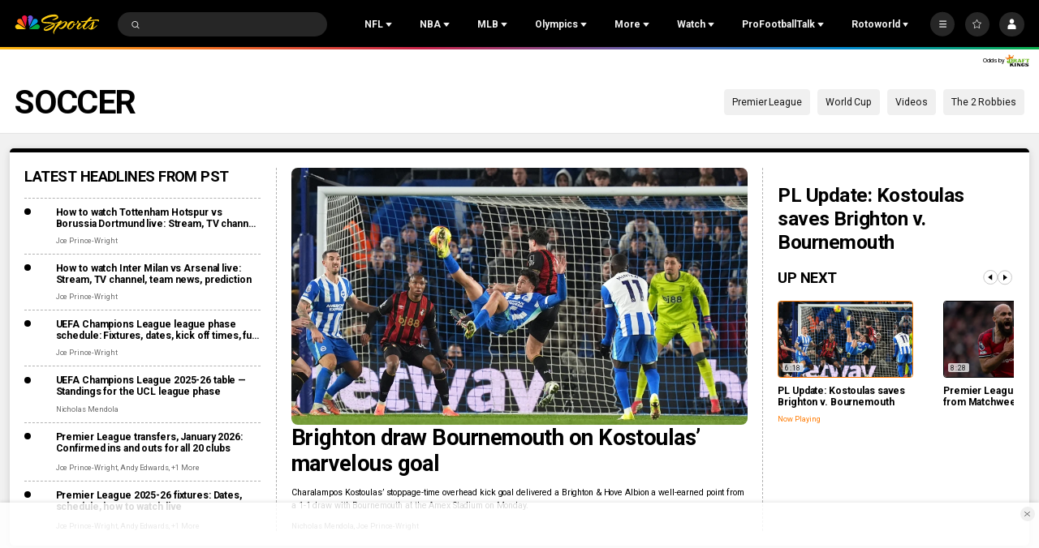

--- FILE ---
content_type: text/plain; charset=utf-8
request_url: https://widgets.media.sportradar.com/NBCUniversal/licensing
body_size: 10805
content:
U2FsdGVkX18crB+DTBeURNHw+3Muoi1deK4kKMkk0xW6Snc/Rs/m350DVevVYuPXXIl4IrvAwLUYG88h+sx9JzVGy8Q2ZaOvYhF+ma4+6fHEVEvyAaSPOitKwH4jHrMb8xYwgwhbc5q5GRqtGSdoBBY/WVcajxU0YR+s6BVe9tPv/XUAcksiSxchQ9ho39XpHVEvtDAvww1HaFXIY3iqEUhuRF7HdTBLrLxVIvgypQpIT/nuaCIlkmwiUsxX+nabPziiyPk/5G3ahK+UHpjQgm58gpk+N49tw7s2OL9SViuVxmU6SdFg2OQYxS4mLlioCVQjr2ndlrCov+ygHyGmndHoVuz33X28lhn5HWeI5M6GmQ6C2rZ1L1MvD16JAYDOoWalY7ju/65NX9orvGUCzL7y/1X2kJnBIiwOv7/p1v6CnCA24LVQ8e5H3wD0Eo6Nz/HYosHXK7jxqQwbtvygdXmi4y4cuMW5+yust6gSS2F/bbjZzCSEyDyMU2tlxO8bckguuTHQD4ScPVqsbIMLx0E0N3CDe/KE4dahp3Ka+L9n6CIKcpNCpUYaJSKNuf0LK3DIlAh60R+cSnNg0i7AryVJi4qgkzZ5Gh54tu6s4boN8f8hVo1qRXXo/mPVDZVLay465zYN43uAMsPaZfdEy3HgHu2w2IjE+OX8w9ObHyfwOCSvnprd+eDQdKZtApfz1ajE2aHu4neWQc8sdIB4MdaQlW7z/[base64]/pM0UQm6YJl7OL4H3AFEy82grBRNSG1PwijBjslcuhiHBPnzHJ9h2RG+hZGkIgC3g4NNJY3hJTLAqf0/FqHQzTzqHxYobX3ZgonKqSC5EMdN6G2F24wRu5cmCTL1F/EzoVbiI8Imxi3nIvsNHNCBma07qJAvSTADoQK0AEEtOG8bBi6c4u8EW69S+SzPIEw2WHLUIl+1EsaX7h8BNT1E+kc+ezoksY/dDwKARbmfd7IwLsQW7lTTsvPw8BpOFY9UbKUQAqbMYOXCklVFG97ondlBlZtZZJo2VCL9/TzUxAWXl0SanIhZ9M4KLSq8tlP2xMu31NkcxE9uUMEaJyAIKAI2gVmC7m+eeQSWPPh+6znIO8P20+RNUI64CZaWSrDLkwtnRM3WtQjzNMj0aCfmzL73o2frXCppQgF/gNM0aJ7P6Cj0iuScdCiwTT3U+oF64ZKZg6kYtiO8QVjP6/3x9kC3Sj+Asnv0FgqikhmwvmcrxJm2GXV6Re/JGC8GPJdG54nIpXcmCvT6yIXDO42KlPpjygqZ0lvcbeeDQnHbR56LuXRBiXnl9nm5WDUSL+FJTiKOOpOOqkJmtzoX6vE7zlweRazVnOXB24PHNSeS1ZYvgaaPSQyjZ//2rvqgP2cMTlcLoD+2uZ9A31fYhapIW/P/5iyXNyhIIUmGhbdRtKtl15dZaGEczug/MvaKIyEHwjJLaGUZXzdzPoSNsBzR7PIP7IKzvqyLOCrzO7mEEiewbyWJE6V2hvJw5MY3bXsYqPdAooR7vyCGUsZzfZ/56IXsPb9ccHSWIqAjiOurJwlDG5Sk9gvakMszEGpedbLlcOLlo2rUT727npgneUmxbyZjh4Vk5kULStQ01ymdf2qeHxcQvIie3A0/uRgE3WsmKHjpNlOK/j9xRUPonxZ94T+/d3+QTG03UJJJm57xGVivb5qnPJBJr9T+vy/pW/zIqwnarwNeQ3h/PqdPatGDFDMrFRN0gVhXlhVcTL821LXIA8mJUB6s0HmP0OpEjBro/Ct3U1OqNwZ0CjJrMbIXgjoCJ555czZeVOoP7qvAyvVcd1XnwMC2SvZw7oiEY/C0d3z1J+K/BXOc5Fgbv8E011PI5E5znkpp/+Yd8VfaqlQMRY1dSBy/BI3ReIwSLlgcM1/FVDvnBF/71HF3D8q0NKyl90FLDu+qtImMsl+WnQPiF+QFoBz+f+qnMeKyK+eenQ/ip6+1DMFvI6idm3KiWxzFPvcWE3BnrnSZ1Jnu+3Yi5BXXgR6KRCgXf7tMm8jJHg1Qy6CtR3uVZJ6jrqfb1ByXOVYzo2DV15GXzPtD3spMDoffegHe8V9yOqJSDLgBWayCkSynuW9EfP77SNR99/wyuGdCRyLJIwgb+HGsbU2pICzdCnNUeTmudY8kUkHJnnGAHt69iX8n/HRzWCCDj+VIWOAFHEF4lInRuEBq/RXwqovTYS+Z+M/M2SDG8FJC9xbbBzF2gqyxAnEmHk7Ka2mq53m29bIMjNT+wiqwDQ0Jno85ICwrTM8/ZremmQi6pvusgUy3x1cNyOa98dbGj3E2/[base64]/gIUfBMPgEc4KKPfj29zge8BFzqOL8LVjYZrugdUmylqXUgf+l2URflI2Zg8t8/apSolm3JKqgTuF5m3ugChsYvWAdrlnTp+J7qFxTcH5YCUbdOSBU3UtrltJqCX1+v791H4UC0ffOtiLL9SYbr3tJig/bFwNbuv0LpoQw60WbltyBbQXfAnco/El/8Zz3dVskekCUPl1Z75QXkyRbx/aulOBmkPb5MSsLK3OS4hGLraE2O8C0F4kbXocfLpAFgxAAtWGLuSuUGYK7j6Uo5Fic+mrfIuTwR/TdDatparpy1L5c4UrcnBO1jE5/sqjJV1Yxo3c+Tw0xVz8CPQkrlg0voZ9TK+oqFbX1GjKypp3eonFNicREbJKcyY5c44AD17ik0gsFR0bBNOx32lpp0uLJ1nTSSOs6pSa1S12m7CigRoGlMdm/1jjI76qHX10X8cZ0kTeWoe84JZ327Qclz3d8Weymy97n5fw0yei5NJaTcauEI1gmgv/YOU6bhj1FhJsOXbth6ZDz3j0/xR6Qp8sumkrY7j3SSb1Hx/RkZHOjXuoLyfQfkVvBrBPNyJ54s9EhDDYpEeH4UHyKexaufBS2gCCtJyM4IpnK9ZLSjtHYlc6AQ3a1RQfT09J3mNO9fFiPIfJaQit5GMM7/gDiy3G6r6AZjnUPyY7LEBnLarXNDpiWj6GL2OsUM0yUze0k5/Wah2nwKuD62EraI76Cr0KV5WRhxe3qF2tzX1uvdSMpmCgt7oEUQsm0I0daDxp7u66b+k9eMj1P8XEdVtPSwcd6fbNnmZb6w0WMufS6QEO1CW3iIMfDPbi98BcY8BtYTzR/P0lu2q4uF8r6tOY+MWPrhNzJmjVD1Nd46g3LKfCZPu24n3jnC0OQxATXxqEkUTL/lft0AJ24CrHvW2yyEiD5XCrdW3u7wOszruIdQRib5coWQyd1rhFgTKygZNHd790Ukh+c0x4SC2P7+twtG9CpR/TtsZUwGdafg62MfRNudxOAKkItgncEIEyNxofbO5KSwp/g/OTuRZezU9k7rPf+bujD6bduLfYtTS2QipwGu8yfk9ZBTGX2DB6orvNmJ1DTAVXh1LDLJ+RaaCiXSuFw7N0SFDVdlyRcH9Bm5HuqKc2fyK5PS3Sim8CPV26TZ6E4u2ocKA1+zlwHwqYEhurDw/OPNdNfGXfZLbYs540jD6BMT9/iXerX9rkcQskZxTzFK5mCmQzFKoVncjYlE9IwOh/6y43nwChbiDwfjYPVhFIfV03opTNmB7PnM5gbKnH8qP2chtmkYCw5+uUV4hqkZugsgQVA0ouSHEq+78+JEKhVpIBzU6LTAoaXz4ASoU4fJY6/P1uNBvsLBQxexfF1pUDMZjI0EpBosqmA74T4DZGZp1AUZC+LNoBY3bQTY9oSjnUQM3UD5X7fqTA5bk1xjm7gb8X14EbdD5idWa/gJp4Rj4+TX/OU4NrGOe0lh634BUStn1ZTgA96p3lVxEpadT9jj+bh+dh2lGrvBRSyQDjGdiAUMqitQ5B0d1jFH0gWhVTOt5WgWx/mta2ui+LdK60DsKxk8FoNxwisZ7mdCzOidfd4WGkaQebOFd54mtxbKO5rg10PdXc9b69XAvpSnRYXbq5EjLYWDRttue4tuErRyA5RiOxMU7S2JhrcXY84IHJFCFxf/0+LCeE4FGaNJuKRGRxCtU67tktchGTZcLeIIV26FJsBA63NEPsuRZzPE/WCTP4wmp5YAl4LlBbteBHAW34tWp4pQPYDs0mzV/hnl5VUHjYQXtkcactDIJRh4he8aLHhmO6TIS3mBo4hiwj1UXeWCROVfPe+r6d2ALwhWoRsDLL1sm7WRyDwXgWv09UVmTHtXcUdUYpE21N57mRMoMY45HBa0jYTRzy/3JruV7OphrxXPmn+72c4n5ruCPfeb0XM0a1KMcbCHo6brT3B1X5dkiiYUgLwApU/FT3c18tZa4UF1fxzbNv+niFDbjQnzcoJzTEwNAPYscJ3Q0XCQoXY5c6gZdRbA5NKWwNLV0AHxky8KMART0sn8GhiJHkkie0Z8/1lQfSSUhKdzVjRlN0L1IFYqvMJdCflj9+wDhvIX1Sd7kr0Jbwp/[base64]/mqyVT4cCidFGLPfsT4rVci5bKcBVWWz/7SXsKpVrcjdzuVR0JVm68UYcrj2+3lMjZwIMPT46+bI5PDgsPcADudjn2E2sPXkoqaC/mQVR/PS2cS+0oBDqkIGfq9VB4XC1v2bqCm5Xx77N5mAMwfvQoflWteqcJWPtA1nSLYDumm+i9ycsDqqU0VOEs8uTDD1ojk446uPDFcJeMC/1vv4llCtqJJqkxFooKPX2c6gXd4SqZBmi5qyDKRsHhTaRSuRGdp1MY9vv33CI86PfuPuKOKWhzHyRdD/rZfVAwzdYkwPdxr0xlLh1A82fsRckzs2/mCW2gzykC9I9IeHHLW4Wjb7r2380Vbmamhp//2XxAyBM43ZIPq/Rzgm/CTG9l3g/UYL39z1lcc3Jv7prLQkVBVD/P/A6Kg5rpOrMK30TWgVQYhuijfc1J8MVYtxFA4YMv+eiwGw/[base64]/DHuEH+KGbSj2ZuyxulnwYtWR9xmGWBuk8iHXB/x3kB+H2x3/ksyjPDiGDGPUpJJ34T7dWuUtlzGXbKlgfbqsq5DCLkhXigiDHaCxU9TWWah0n5SlMT4T/koIMCJOlSme501cH7HLkT2E1mNPPoExUGr6LrF4e7cX7XOSc6W4LmAO06hDYTYhDwzUZZKNq39vwtERJ6LrvfYU/[base64]/nQyOdmvQn1cQD+mPcdvpyNY0w3cCZGl9iaqGmGUha/1zuZYrMoY6ioQG7Qep2xE1bsU27vc90h6c3/lajELOH8etRQkcwv0TP9jn3z9Adj+RdNJ0yd6nvAGCRJQJ5FA5O8svYBd1t4dz1pT9UkUDKuCBOgFea6HjGR1lBPryj75aaQQmKvhlimOHCvn5QHcAqosOJ7lyC1THCFv4zhPeWzGvJbtG1zMlT3/Jq2lBpmwRibJL//gOB4dbI3kspoOCcp2WHfHICoxzbHjOv0DVGoOCiiRJl9Mfh+Vo7YFfqPEuxiIrJl/qIQMadlkck5cSzLpBT9GQhbI5opBH8vX+eHgZZizBpL+V6hjsT1AywOHlMKZOV8+1l//EBH5hBh+QAKurEBqoyD+KkSeUI+375a5TEoZl1VTIN36RBRrkEj/2zdushL8r4zTsF6dQNQ3CplMigZaE38RtqvMnZWeXPlZS/2R8khUrep4KS8zC5X7kBo+VkEC/1DBp/TlBmQoBdNdH/U4g9YSvvzqRMSctWjNRa6De+rWkzoB0QMOGQrNqXDBGV8lcWuubJUPRdGUwzeVZBarraHNg03xQNk/slJ2qnYTuhaZ1ZnzLNwmvpjbJ0f9PaLyRPEbnGPBUSIK9i/AXtchxHKBKWJzbBDjOBxHQzUrK0RGDugJfRvAABq1fMWPHkex4CE2aFV+0pvaVieuAlWWRrchrQzppttkr2YCTiTzM+zjLZ8ej3area14uFqoeqLFToDQLrZB+OOnh17G3U2hiLbyJXLE2QTwnX1DrJ/gcjjPQ9cXFBEKn2ksmKQogxWVA0t6WT9P4fQJOxeG+gyZm7IwiS+Cbvvno/LMSDdxic5/YYFbRZkLmwigzBYY47syKOKy34LBwk3aQ+5SRN6WT3YyUVuFyPPYZ+R375kOd04Li0XiPpdTg69DS4y1XH6k+VyUR8sY0K0WgNVG/N7WMti2cPC532kmPm2HGfp2vn4rUk2xlcfUetz7KwuO8VCSIeyxYHvu6jX4y/2qDbvPN8zEnFXMKjT5fRB0fGDuxQtf3Ipt6yxqbQgTnqmmNA2Xy8xr3lbxkyjOcl1alfomIZJG5YD3siKkLmVwl9jE7M9rf55gAF7gTJTM/K+ujf2SAqLFxwRyz/woyMz6dmG+pKXJ3CAUG+fOiYDa0tX2T/WfnFkqdwFEpNNS9XX+DrDmtq24ASNBTrNMzqEupBQGUdyB0IJWouqru3RUiqy7CyL8Y6/F031V99VHGh0nGPSodhCbhLnfUS+GsHiL9UK6ZVCv7Q/Br2AGfBHsw53DDGdNIiXv/jif6SkjmWPNKXcrMrTSpeUj1KG2SnP/p9ZRidPKuUQ9jZeJ32BZ+p7RmWlm7X102qNAAnRRCkJvrAFmaRBOo10LrZ/iA2HfMZjp7heGdHOosAK+MroY0K0sEGvxxZLq1V5jOwTgjBibxMSn72I2bHSTN35CGKJsz+epUc9eSTga5LhRoJB53HZno+ZKYTGSHJYQctzxKDvo2MJ8fahrWaOUg0uGLqm68m/oUBfb5g7dB+lZUeJ9MbL7zhk0B0LIAiiK4h/5WH27lEXgIhh3yjE1kv0qILT6gOOy/u3Wr+OCeNWuqw+nDmlAeyPSK9mSgubABIpotBt9D4nhnMup3fdT1UcF4+ykFNPpe026ADzGg/2c61aHOvIl4n8dRcL54NbbOmoJwdHhcjREB4htOJQ7fyqxKNzbgzVU/6vceaTzktdEF1rGgpXGn6OvEltPpg/Yh5pRZ2fErxQcQD678SGsO7pVCrCK0zMMY7fVCcSej3hDB8G2ABI0CF6/5j6o/MpqfYjY9EZiEgzEQwj0N1CYA+Swp3LouldY1fUCPOaS1cBcYMZpRIz2q7VoEb+M89mt6wd70U/MJF5iQ0lA/arbekTq3J+ZAl2YPepy17QvZeiE67S0k1YTYok6iEb1i4gGv9J2E9OM/O4WQGYl9e5SmTurogEPvLccuCOvW1O/s3BVubnY9WhgowO33D9ReStnlBDDYQu8zUrOT//5Q8+DfwpWanu49B3n6YTPC+mAwaRccptl7TLOfwIofZsPIc6yA7/KCRWiDoHjgXw5SCcudjvRXiX3qwDPM4ZOZ/pOOOpJpXas0RO0l/Ib6fzaLn3YVka6KQsE/[base64]/1nUM0Gtjg/WWVtRXHudKO2RU0vza8dA8TBLONHffqWRgY4Ll3qnoqHk/p04J2/cI73+ODj6ur+rPvAkvl9uV9TbUb/fcXeZFwVGwd28u0U/GZcgZ3eJ1EZF9Ayr33V8/RjhwLYCGlIPBtpIZ760TxpOZEu9WK+eDLXlDA295WrAtXO9xFhvAYW/Jub2kMmTngK0PEKgOng5wO0iihpW1ts1ecBkq129F2v/Z9zK6vSt/[base64]/nv49CBY7v50UKY52TLOtNHIJS21RMDDF2iSU04InMbRR3NEUGt9wroKSmsNq8hLUWgZF57bfX79q8mY468tvKqQaBdS1aL7ylN8DZh56xdYY+ZG1g4BAqY3aY44/xbeuyWLxfShnzjEN6tM8qbOC4FL6YAAcDRNad1ksHLTvyyeq/ZVoCdAqjv8PBzEbwwbm1WBqa04Sl0TZI5bo/E+D9pWD9s+pbTr3YxwDfiIMRtChUuegcXHD/JSnVzVY6Gevux6VEJXZajbwR8FNuv75nN2xSIr2X67yUTB2nReLuEVEc5p4sn/kbV2vKJcrohWfCUomMSVEbEcGS/2tTTDFr2l+57qlC5GFaatLk8DyfmNBFis7Rbn8aLUSMsyf22/5O+5wG7fFTwWl83bp/1rhNdxYKCGE0q54h1nt3b5W65DVmlgLLIm7EOMwbacKaCOtUgBXz41o+y0Ah0e8G0IdEPkANeNIp9vhaaaHFQ39rLkpv+JSCanYU9S3VhhZ+CmRcMgMWH4H62B583UfNrJI0KIDXfuZtrODRGgKVufL0Yrm1NBToDgC4i8f11/ts9q69a0JBEdcM/1ag6SQnmaBCsKTXZDnmfKu6CrFBbP9RQr5fhULjEmghXMgos8RaCRKtR2BBJHyDSWFHT1icdaA21KVwtHXVhBIvsDLfl5475ffKbkuSAOeaGEXyaqyxjDD0zEvgjFqZGhwxJtVPQS5P9AgmCBkxjNE/KaAUxelypuf8ufJEJXqYTYKVjh4c24NtnfGUQ3gpzLWblcPxFlE7fRVIYm/6ZbW19LUNlKkQ6/R9MghpQw8RpLY3tCzeNSg/fV3Pi2nZj2eZ94rz2sh4ETn446V7HuUtA1TSjVcMqMvMtqKHo9TGDiW0aLaev+S6zsqxz8MHv/06v7ZwlaOjRJxYoZfh3R67lgiw9/toVWL/[base64]/MfwO5H58nk/Cbcv05L+1L37MUw/ayz3HiekDmJSPJn16VQHYa/oIOyA2bawMfy0L1FvCa+KE6vQ+PrXPxc8NhqVs9KOWTQmkSihn3M+ijySPzfJMMaOHdG3TjLTJcTFs2TlwRaQzqD2RnRwF/0VYKO/mCckiC8fYswwAsHE0u9iSPMuxJmtXKdeKxC4bbglcwuoHCCGbmrGFWCs52+cHazVFrbuqwyw1AFRhuhDKR+gWQvHoNXXwTHJFIvTi3tbTSkhWe5cNaN6Vngn+6QXXyJQcJYV3mFY057pNnuKg3vBrqyGawToePi5wnR/OsJM9iumy8bUDcKW40Xp6GMVQBC5imR7KtNA6jMr9VLfhkthr7tN4Ju8Cx//CpcvoDK0VrWxb5dtilqAZqojqjhJwe8zQRy4MNVno1sKnsIN9bZA5sihkaJETPKq91RiSgOzWmolj3UNaj1alqUMio71+rF+X9qsUQfWSLkbod2HJsy961SF2PDUcuMap9HwXRs2RiuoGBAOOt91L6UrqP5VYXdQOWO87swuACdglRSXx3RW/m6Vf7AQpcChG2T91RhSyf3sXT9PJQCmSCaE4asr9jAVxk4yZLeJniLqhHp3qAmqdrh1XbSytq34gL7obtV2EXhQx/frfH9DOHSVNOXqGnMlIVej6cNpiEBVwafRIGMTvFwxtsz6F4/3LzXLDUcqebMyfBTQ36XEdiQxgLP0aQIqCXtArqIxp2XcSry5XQpTSwf5b85w4xrybclRcDEERg6AO0qH4KkbI155JU26AS/HWrC4JC3KwSp0gUauHw0VL5dsxiSJE/qnYtr8viaNUjjW261iA8mssZROa5nP40O7wVg8N63BJKg52EV27GEo7jQIk3Dv0SFMH47PB/uw99iKjC9yHfUNZZcYzsL4rL5qMUw/Run9XY0g36vUvxprA+HSclvfkpO2WAjqeUsq7N6o35e9s413qI9ggCq74z+EEPnGeKqKa2NAI4GYi/OtEk5ngXwsqzN6/R1ebvlYqMvOu7z7zPr1d5hBlOxo7IoUqt3U5by3/X//7EtNC0MTmfqtqSzT5AK3r/WbifhprF2gG8aVfMWEBPLTNL02Af1tVKF6WYwPP0AdPN2tu+AIqIcLzxmL6wrmickJg2P2FQKAv7KT7qFRBJBcIS9ST6e4+uO8Yfsp0DtGiTLBFE69E8nq/pmRZByutYXWChcvcELcKwZezUyseUhoULXFBzHow06MmKuLT5wHsFk94OPGPQhPVmrwaR4OJuKWsL39lslWNnPvbZ/ItLyxZpZ1JAvZwTJiJ3EEkesjComFC2MjKpYR5Byq/b0Ue02g2aaIkMpQpGMpD3sx7gggH0bNxPh6/BXah84F446pNVvXvOb/NiSysncv6BDFUPXKHiE+0R1oJKS7o55kyd5CsMVwHpS7UwoAJqLBZhukgjV5nzdgtPkyiHNy/9479V/n2f26ADhTcKJ94D/ywhZP2My0z8huUJ9aV1tNXeuXia+94y0KQW1aLZtyQyMkgQFZ6IKW6ZkQ7vTUFHLkVoAlUf9zxDjw5VJp9sLeWOXzcblB2Tpwn1D+Q2B8/hBXVhqu8KjT12np1p6l6zXdXybnJNoGZSTee1c7vCjWQ9Fhmg8CY3sbhs5Vj3kcUitmR+LE+EpZXkK8qkZ+fzNvh4UhmM1Wpboql+eN06+YoRg7S9UlE8/R4ocKBp5z4NBSXmjphkzdsm6ge++kf+RpIOEAt9+o/X/esE7oWWiFQuIFrZO/UCNPBlrRzlKQJ7F5pFVvDyDVYZFs3f1qWd9rno8nTLrDy44bL3vap+0AtlAuW3VpphsfJ8pZD8UhU2Wbe8k08XKEWmhN4ozPMaj2Zyy0A6vaL9G+icBN+2XarS9A3ZFbJJDIWSY/yWG6A5kliqeMH8S0opv/tN1K9Lvb/aEmQWaqKPKHMWU617jEfTFHVGlfbu+g0t7ZaNnPqVwBf/fqhSflXf/sMpVQhtn4HTINo6kd2wGaP+N+zsmLTbMEXS0pY3zi70qQIm0O0GYizRu0QNpb4aOnxtN3A7s3PSZIrIJfRZhkTBeIal+4xhQ6CzSBmGhqRea00tAONoYJ+zOy3hiHOm3yydYQy0GlyJkQxG/BrJqcz1AaMrLg7uZU2WeKaz7rZpG+4QxCESFEelILB5HyLmkZbBP+6CSZQXCSiAMmlCttR5IEDKlbeT57roCGTuCu2kUcwLSj1yxTqFU6KuFPNBg1Mxe0aEtMXj//Zk8HRHk6iU0MUqTnpxC/R/p7PG63ZjP5CzGVgciLYgkjxwV3ord7eiO+hvYozIky7la0BcyAx7JLc4rXVauy+3P1aua+C81gtkRdziXvYMiWOwtt24hp0k2mQP3YJT6ht+xU3HQWTHDnggUCQe04ljZZ0Pw/ExBXckeMRlt5ewEGtgNJv11npwitzli5D71emel3ZoGH5yXx8hdiWOlPM/B6gUlKbWFWZhChhB26Ty3rO2uU1cwxPMZQk7EYjqI1PUqzCaE8Lec3pC83Ubcb/6IdNPG98GMf9tPPYr5oEoyeXA2j/JxHiwlfQJqa5lEEHaCFiTiufQRYn2DQ6rTyNKd0QSSmV14laTNNPAf+cZkd8u/cdQ07xhTYmDEPogaWBwrUvnm1ht9X+tAuvI6VHwuqWTXfehcrzZ687i4x8T5dKdwP9coP3HArXy5zLTtike0s+yY7odgy1j07BM1Lqf1GVoIVVk7ePkO9PA34/[base64]/pyBgekqOFxbwMl3GwLkOOfO+Uk6xQ2ybTgs636YSPwu6BSGdNZGXCrZ748aRb55F0opE6rH/2bEq3dAfGqI7MwaCKuGRX+xw4H/T14+ki0Prt9ruZFoQvmFZSKHJnRnqigw4KfU6eH6pjmUfWDAMmonWgyUpktqvYaxUJ8WhXjDFcSXkn1WYeQ8GI4m7/1uxEXpRtqE9XqoxjamzdmA/qEyA94qof/Qt47KLfgt0btTgfhWJmdfX9F4X7sjjPwmgmCkMFzGofHr4M1jOCfFoFJ2DTFN9LQgxjtMZPzspx7phjHG76ERKFAzXOvqJldw6nOCEgclXgSUnN9I6d1Q9aehsCjDvZ43bwm3bMK/PTkHS+b3YDunXoHksD6c6nvgCbVPBGVRbjL/7IgYHoK0Ri3fDp/4kzvXdW3kHneKqQ4bPXhUp95WKxXGIZP0PhQiyVoEGkJ3fw8VzWGH4ZZ+bwd6uXjvU8p/zKuYm/jyTwAvPxDTnnYhokc4K9Lol90DwgWzOsbO+LhMGyuHTNUWvBjx0BY2beNCwE9ittmbgOY8q9sEttYqazimyoGzEr+qdGOamcDoUPB0jE0fnzSjI2pi3iacAkgc80eW1tX6P8jABSWg6jmjoW0VQOLMIqkejPlL9QGtLUe0CUeuhayBb1Pn86zprMe3JjaxabT/AJTvB23tnuqulT9Cc6JCRvA9bBARgDi45jQ+mqNN1Tgzm5mybjYQuFtGkXpIm7IxoHj4pFeYZYIEajhSpREM8YDI5EvhWHxtNmor2A+drgYiiJUk4SRKdXZNOVo1eD2lM6wZDqTEvlQAKOkqPLfXh0pdpAG9aRO7uuIqegXeYRuexQ8aKaKJfsiZo1cRCz1TWi1/7wLv5a1bfF/SqRiZGsiVqbvHt9du2O4kCZX7h49eLGdfY9Fssyv5+baVGvMmsX+co4TVsQeCk4AwwhRVPf8mVOkVBpg5XzupBN4AMG/ye+tx9ZmSQmnRH3qshcuNR2fzWOUJ1k+VivvltydNEj2p9kHafphuCmnXDrdw857saMOn+81PyJVakvpv4EDUYcFxQbcAdnFPcDeZth6COQ0L4mGSPid0xtkShZjLGq8ygxo3eOO+ZmO/HFcdV4ibiWNCH+uFX5HlT81NaroklD9bQBNDEIT+wyp8hqbrnbNP6MI6d4L/VYQxn6lPoZlnh+pNMz8zwgUe9PBWbl+K0N2xNEbPb2NnhdaK1USx5fpJ26XtSmXondfbk20Zbuj6tknqncbxeCw5X0hFDLDuLfa+RECiu7KZNLYD6bJyAKk4Wt51BfWTPdAQYG+DrgFT4iJRawTxQDBzLQs5Lap8PMxk5oxgRkzqQSJysA=